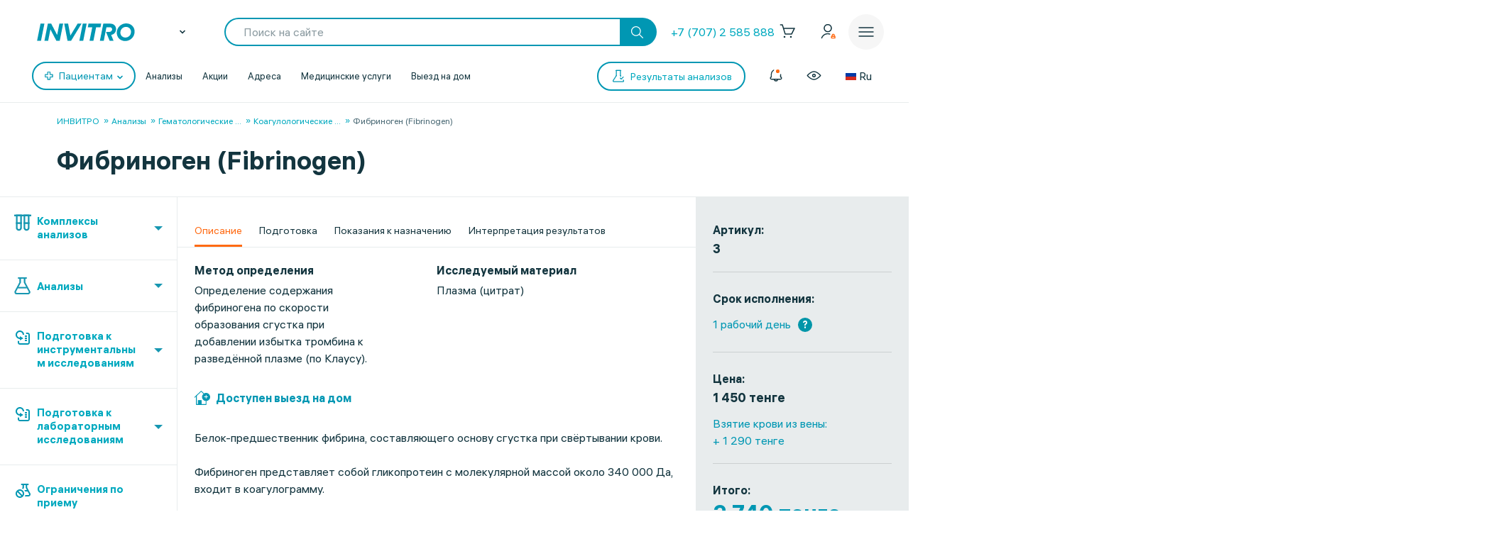

--- FILE ---
content_type: text/css
request_url: https://invitro.kz/local/components/winside.main/recommend.list/templates/.default/style.css?1742940095738
body_size: 679
content:
.side-slider--recommend .slider-recommend .slick-slide {
    margin: 0 14px;
}

.side-slider--recommend .slider-recommend .slick-slide > div {
    height: 100%;
}

.side-slider--recommend .slider-recommend .slick-slide > div .ds-slider__slide {
    height: 100%;
}
.ds_b_2x.active {
    background-color: #88C930 !important;
}
@media (max-width: 1191px) {
    .side-slider--recommend .slider-recommend .slick-slide {
        margin: 0 11px;
    }
}

@media (max-width: 1023px) {
    .side-slider--recommend .slider-recommend .slick-slide {
        margin: 0 8px;
        width: 100%;
        max-width: 230px;
    }
}

@media (max-width: 599px) {
    .side-slider--recommend .slider-recommend .slick-slide {
        margin: 0 4px;
    }
}

--- FILE ---
content_type: image/svg+xml
request_url: https://invitro.kz/local/templates/invitro_main/src/image/icons/menu-icon-2.svg
body_size: 1565
content:
<?xml version="1.0" encoding="UTF-8"?>
<svg width="20px" height="19px" viewBox="0 0 20 19" version="1.1" xmlns="http://www.w3.org/2000/svg" xmlns:xlink="http://www.w3.org/1999/xlink">
    <defs></defs>
    <g id="master" stroke="none" stroke-width="1" fill="none" fill-rule="evenodd">
        <g id="invitro_left_menu_variants-2-copy" transform="translate(-236.000000, -275.000000)">
            <g id="Group" transform="translate(212.000000, 175.000000)">
                <g id="Group-6-Copy-4" transform="translate(0.000000, 72.000000)">
                    <g id="Group-10" transform="translate(24.000000, 25.000000)">
                        <g>
                            <path d="M3,4 L8,4 L8,18.5 C8,19.8807119 6.88071187,21 5.5,21 L5.5,21 C4.11928813,21 3,19.8807119 3,18.5 L3,4 Z" id="Rectangle" stroke="#1797B1" stroke-width="2"></path>
                            <rect id="Rectangle-9" fill="#1797B1" x="2" y="12" width="7" height="2"></rect>
                            <rect id="Rectangle-9-Copy-2" fill="#1797B1" x="0" y="3" width="20" height="2"></rect>
                            <g id="Group-11" transform="translate(11.000000, 4.000000)">
                                <path d="M1,0 L6,0 L6,14.5 C6,15.8807119 4.88071187,17 3.5,17 L3.5,17 C2.11928813,17 1,15.8807119 1,14.5 L1,0 Z" id="Rectangle-Copy" stroke="#1797B1" stroke-width="2"></path>
                                <rect id="Rectangle-9-Copy" fill="#1797B1" x="0" y="8" width="7" height="2"></rect>
                            </g>
                        </g>
                    </g>
                </g>
            </g>
        </g>
    </g>
</svg>

--- FILE ---
content_type: text/javascript
request_url: https://invitro.kz/local/components/winside.main/recommend.list/templates/.default/script.js?1742940095967
body_size: 906
content:
$(function() {
  $('.slider-recommend').slick({
    slidesToShow: 4,
    slidesToScroll: 1,
    arrows: true,
    nextArrow: $('.ds-slider__next-arrow'),
    prevArrow: $('.ds-slider__prev-arrow'),
    infinite: false,
    responsive: [
      {
        breakpoint: 1192,
        settings: {
          slidesToShow: 3
        }
      },
      {
        breakpoint: 1024,
        settings: {
          slidesToShow: 3,
          variableWidth: true,
          arrows: false
        }
      },
      {
        breakpoint: 768,
        settings: {
          slidesToShow: 2,
          variableWidth: true,
          arrows: false
        }
      },
      {
        breakpoint: 600,
        settings: {
          slidesToShow: 2,
          variableWidth: true,
          arrows: false
        }
      },
      {
        breakpoint: 500,
        settings: {
          slidesToShow: 1,
          variableWidth: true,
          arrows: false
        }
      }
    ]
  });
});